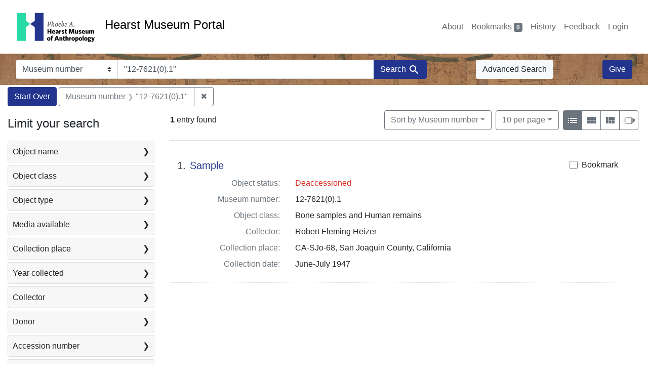

--- FILE ---
content_type: text/html; charset=utf-8
request_url: https://portal.hearstmuseum.berkeley.edu/?q=%2212-7621%280%29.1%22&search_field=objmusno_s_lower&sort=objsortnum_s+asc
body_size: 7826
content:



<!DOCTYPE html>
<html class="no-js" lang="en">
  <head>
    <!-- Google tag (gtag.js) -->
    <!-- CS-9131 -->
    <script async src="https://www.googletagmanager.com/gtag/js?id=G-NZEBDB60GQ"></script>
    <script>
      window.dataLayer = window.dataLayer || [];
      function gtag(){dataLayer.push(arguments);}
      gtag('js', new Date());

      gtag('config', 'G-NZEBDB60GQ');
    </script>

    <!-- HMP-380 -->
    <script async src='https://siteimproveanalytics.com/js/siteanalyze_6294756.js'></script>

    <meta charset="utf-8">
    <meta http-equiv="Content-Type" content="text/html; charset=utf-8">
    <meta name="viewport" content="width=device-width, initial-scale=1, shrink-to-fit=no">

    <!-- Internet Explorer use the highest version available -->
    <meta http-equiv="X-UA-Compatible" content="IE=edge">

    <title>Museum number: &quot;12-7621(0).1&quot; - Hearst Museum Portal Search Results</title>
    <link href="https://portal.hearstmuseum.berkeley.edu/catalog/opensearch.xml" title="Hearst Museum Portal" type="application/opensearchdescription+xml" rel="search" />
    <link rel="icon" type="image/x-icon" href="/assets/favicon-d533effe18fa6d9a39460e538b0d08befe5c76c7491b9834ec5f980137926046.png" />
    <link rel="stylesheet" href="/assets/application-a6949ceb1e4aa59f889c76f4c1801e36e2585035c4b4cf80cdf3dd156b4411be.css" media="all" />
    <script src="/assets/application-259ee017fd9a8722ab452651f01d10bf484797daee30149bf2e2b61549316aa7.js"></script>

    <meta name="csrf-param" content="authenticity_token" />
<meta name="csrf-token" content="JYmjt19dNtlvoTezpYg3IY1M8QYzsHiu4O6XqX1K7IbBB0qNYowiDc8RMijcGXSPHDFG-30dzJHnDm9IW89k-g" />
      <meta name="totalResults" content="1" />
<meta name="startIndex" content="0" />
<meta name="itemsPerPage" content="10" />

  <link rel="alternate" type="application/rss+xml" title="RSS for results" href="/catalog.rss?q=%2212-7621%280%29.1%22&amp;search_field=objmusno_s_lower&amp;sort=objsortnum_s+asc" />
  <link rel="alternate" type="application/atom+xml" title="Atom for results" href="/catalog.atom?q=%2212-7621%280%29.1%22&amp;search_field=objmusno_s_lower&amp;sort=objsortnum_s+asc" />
  <link rel="alternate" type="application/json" title="JSON" href="/catalog.json?q=%2212-7621%280%29.1%22&amp;search_field=objmusno_s_lower&amp;sort=objsortnum_s+asc" />


    <meta name="twitter:card" content="summary">
<meta name="twitter:site" content="@hearstmuseum">
  <meta property="og:url"         content="https://hearstmuseum.berkeley.edu/"/>
  <meta property="og:title"       content="Hearst Museum of Anthropology" />
  <!-- meta property="og:creator"     content="Phoebe A. Hearst Museum of Anthropology" / -->
  <meta property="og:description" content="Online collection" />
  <meta property="og:image"       content="https://hearstmuseum.berkeley.edu/wp-content/themes/phoebe/images/logo.svg" />
  <meta property="twitter:image:alt" content="PAHMA"/>



  </head>
  <body class="blacklight-catalog blacklight-catalog-index">
    <nav id="skip-link" role="navigation" aria-label="Skip links">
      <a class="element-invisible element-focusable rounded-bottom py-2 px-3" data-turbolinks="false" href="#search_field">Skip to search</a>
      <a class="element-invisible element-focusable rounded-bottom py-2 px-3" data-turbolinks="false" href="#main-container">Skip to main content</a>
          <a class="element-invisible element-focusable rounded-bottom py-2 px-3" data-turbolinks="false" href="#documents">Skip to first result</a>

    </nav>
    <nav class="navbar navbar-expand-md navbar-light topbar" role="navigation">
  <div class="container-fluid pl-0">
    <a class="home-link" href="/" title="Hearst Museum collection portal homepage">
      <img class="header-logo" src="/header-logo-pahma.png" alt="Hearst Museum logo">
      <span href="/">Hearst Museum Portal</span>
    </a>
    <button class="navbar-toggler ml-3" type="button" data-toggle="collapse" data-bs-toggle="collapse" data-target="#user-util-collapse" data-bs-target="#user-util-collapse" aria-controls="user-util-collapse" aria-expanded="false" aria-label="Toggle navigation">
      <span class="navbar-toggler-icon"></span>
    </button>
    <div class="collapse navbar-collapse justify-content-end pl-3 pl-md-0" id="user-util-collapse">
      <div class="navbar-right">
  <ul aria-label="main navigation links" class="nav navbar-nav">
    <li class="nav-item"><a class="nav-link" target="_blank" href="https://hearstmuseum.berkeley.edu/about-portal/">About</a></li>
    
      <li><a id="bookmarks_nav" class="nav-link" href="/bookmarks">
  Bookmarks
<span class="badge badge-secondary bg-secondary" data-role='bookmark-counter'>0</span>
</a></li>

      <li><a aria-label="Search History" class="nav-link" href="/search_history">History</a>
</li>
    <li class="nav-item"><a class="nav-link" target="_blank" href="https://hearstmuseum.berkeley.edu/portal-feedback/">Feedback</a></li>

    <li class="nav-item">
      <a class="nav-link" href="/users/sign_in">Login</a>
    </li>
  </ul>
</div>

    </div>
  </div>
</nav>

<div class="navbar navbar-search navbar-light bg-light mb-1" style="background-image: url(/pahma_17-379a-c.png); width:100%" role="search">
  <div class="container-fluid">
    <form class="search-query-form" action="https://portal.hearstmuseum.berkeley.edu/" accept-charset="UTF-8" method="get">
  <input type="hidden" name="sort" value="objsortnum_s asc" autocomplete="off" />
    <label for="search-bar-search_field" class="sr-only visually-hidden">Search in</label>
  <div class="input-group">
    

      <select name="search_field" id="search-bar-search_field" class="custom-select form-select search-field" autocomplete="off"><option value="text">Any Field</option>
<option selected="selected" value="objmusno_s_lower">Museum number</option>
<option value="objaltnum_ss">Alternate number</option>
<option value="objaccno_ss">Accession number</option>
<option value="objname_txt">Object name</option>
<option value="objobjectclass_txt">Object class</option>
<option value="objdescr_txt">Description</option>
<option value="anonymousdonor_txt">Donor</option>
<option value="objfcp_txt">Collection place</option>
<option value="objpp_txt">Production place</option>
<option value="objassoccult_txt">Culture or time period</option>
<option value="objmaker_txt">Maker or artist</option>
<option value="objcollector_txt">Collector</option>
<option value="objcolldate_txt">Collection date</option>
<option value="objmaterials_txt">Materials</option>
<option value="taxon_txt">Taxon</option>
<option value="objpersondepicted_txt">Person depicted</option>
<option value="objplacedepicted_txt">Place depicted</option>
<option value="objculturedepicted_txt">Culture depicted</option>
<option value="objinscrtext_txt">Inscription</option>
<option value="objtype_txt">Object type</option>
<option value="objfilecode_txt">Function</option>
<option value="objcontextuse_txt">Context of use</option>
<option value="objkeelingser_txt">Keeling series</option>
<option value="objdept_txt">Department</option>
<option value="loan_info_txt">Loans</option></select>

    <input type="text" name="q" id="search-bar-q" value="&quot;12-7621(0).1&quot;" placeholder="Enter a few keywords here to get started..." class="search-q q form-control rounded-0" autocomplete="on" aria-label="search for keywords" data-autocomplete-enabled="false" />

    <span class="input-group-append">
      
      <button class="btn btn-primary search-btn" type="submit" id="search-bar-search"><span class="submit-search-text">Search</span><span class="blacklight-icons blacklight-icon-search" aria-hidden="true"><?xml version="1.0"?>
<svg width="24" height="24" viewBox="0 0 24 24" role="img">
  <path fill="none" d="M0 0h24v24H0V0z"/>
  <path d="M15.5 14h-.79l-.28-.27C15.41 12.59 16 11.11 16 9.5 16 5.91 13.09 3 9.5 3S3 5.91 3 9.5 5.91 16 9.5 16c1.61 0 3.09-.59 4.23-1.57l.27.28v.79l5 4.99L20.49 19l-4.99-5zm-6 0C7.01 14 5 11.99 5 9.5S7.01 5 9.5 5 14 7.01 14 9.5 11.99 14 9.5 14z"/>
</svg>
</span></button>
    </span>
  </div>
</form>

      <a class="btn btn-light my-1" href="/advanced?q=%2212-7621%280%29.1%22&amp;search_field=objmusno_s_lower&amp;sort=objsortnum_s+asc">Advanced Search</a>
      <a class="btn btn-primary my-1" href="https://hearstmuseum.berkeley.edu/give/">Give</a>
    </div>
  </div>
</div>

  <main id="main-container" class="container-fluid" role="main" aria-label="Main content">
      <h1 class="sr-only visually-hidden top-content-title">Search</h1>

      <div id="appliedParams" class="clearfix constraints-container">
      <h2 class="sr-only visually-hidden">Search Constraints</h2>

      <a class="catalog_startOverLink btn btn-primary" aria-label="Start Over Search" href="/">Start Over</a>

      <span class="constraints-label sr-only visually-hidden">You searched for:</span>
      
<span class="btn-group applied-filter constraint query">
  <span class="constraint-value btn btn-outline-secondary">
      <span class="filter-name">Museum number</span>
      <span class="filter-value">&quot;12-7621(0).1&quot;</span>
  </span>
    <a class="btn btn-outline-secondary remove" href="/?search_field=objmusno_s_lower&amp;sort=objsortnum_s+asc">
      <span class="remove-icon" aria-hidden="true">✖</span>
      <span class="sr-only visually-hidden">
        Remove constraint Museum number: &quot;12-7621(0).1&quot;
      </span>
</a></span>


    </div>



    <div class="row">
  <div class="col-md-12">
    <div id="main-flashes">
      <div class="flash_messages">
    
    
    
    
</div>

    </div>
  </div>
</div>


    <div class="row">
          <section id="content" class="col-lg-9 order-last" aria-label="search results">
      
  





<div id="sortAndPerPage" class="sort-pagination d-md-flex justify-content-between" role="navigation" aria-label="Results">
  <section class="pagination">
      <div class="page-links">
      <span class="page-entries">
        <strong>1</strong> entry found
      </span>
    </div>

</section>

  <div class="search-widgets">
          <div id="sort-dropdown" class="btn-group sort-dropdown">
  <button name="button" type="submit" class="btn btn-outline-secondary dropdown-toggle" aria-expanded="false" data-toggle="dropdown" data-bs-toggle="dropdown">Sort<span class="d-none d-sm-inline"> by Museum number</span><span class="caret"></span></button>

  <div class="dropdown-menu" role="menu">
      <a class="dropdown-item " role="menuitem" href="/?q=%2212-7621%280%29.1%22&amp;search_field=objmusno_s_lower&amp;sort=objname_sort+asc">Object name</a>
      <a class="dropdown-item active" role="menuitem" aria-current="page" href="/?q=%2212-7621%280%29.1%22&amp;search_field=objmusno_s_lower&amp;sort=objsortnum_s+asc">Museum number</a>
  </div>
</div>



          <span class="sr-only visually-hidden">Number of results to display per page</span>
  <div id="per_page-dropdown" class="btn-group per_page-dropdown">
  <button name="button" type="submit" class="btn btn-outline-secondary dropdown-toggle" aria-expanded="false" data-toggle="dropdown" data-bs-toggle="dropdown">10<span class="sr-only visually-hidden"> per page</span><span class="d-none d-sm-inline"> per page</span><span class="caret"></span></button>

  <div class="dropdown-menu" role="menu">
      <a class="dropdown-item active" role="menuitem" aria-current="page" href="/?per_page=10&amp;q=%2212-7621%280%29.1%22&amp;search_field=objmusno_s_lower&amp;sort=objsortnum_s+asc">10<span class="sr-only visually-hidden"> per page</span></a>
      <a class="dropdown-item " role="menuitem" href="/?per_page=20&amp;q=%2212-7621%280%29.1%22&amp;search_field=objmusno_s_lower&amp;sort=objsortnum_s+asc">20<span class="sr-only visually-hidden"> per page</span></a>
      <a class="dropdown-item " role="menuitem" href="/?per_page=50&amp;q=%2212-7621%280%29.1%22&amp;search_field=objmusno_s_lower&amp;sort=objsortnum_s+asc">50<span class="sr-only visually-hidden"> per page</span></a>
      <a class="dropdown-item " role="menuitem" href="/?per_page=100&amp;q=%2212-7621%280%29.1%22&amp;search_field=objmusno_s_lower&amp;sort=objsortnum_s+asc">100<span class="sr-only visually-hidden"> per page</span></a>
  </div>
</div>


        <div class="view-type">
  <span class="sr-only visually-hidden">View results as: </span>
  <div class="view-type-group btn-group">
      <a title="List view" class="btn btn-outline-secondary btn-icon view-type-list active" href="/?q=%2212-7621%280%29.1%22&amp;search_field=objmusno_s_lower&amp;sort=objsortnum_s+asc&amp;view=list">
  <span class="blacklight-icons blacklight-icon-list" aria-hidden="true"><?xml version="1.0"?>
<svg width="24" height="24" viewBox="0 0 24 24" role="img">
  <path d="M3 13h2v-2H3v2zm0 4h2v-2H3v2zm0-8h2V7H3v2zm4 4h14v-2H7v2zm0 4h14v-2H7v2zM7 7v2h14V7H7z"/>
  <path d="M0 0h24v24H0z" fill="none"/>
</svg>
</span>
  <span class="caption">List view</span>
</a>
      <a title="Gallery view" class="btn btn-outline-secondary btn-icon view-type-gallery " href="/?q=%2212-7621%280%29.1%22&amp;search_field=objmusno_s_lower&amp;sort=objsortnum_s+asc&amp;view=gallery">
  <span class="blacklight-icons blacklight-icon-gallery" aria-hidden="true"><?xml version="1.0"?>
<svg width="24" height="24" viewBox="0 0 24 24" role="img">
  <path fill="none" d="M0 0h24v24H0V0z"/>
  <path d="M4 11h5V5H4v6zm0 7h5v-6H4v6zm6 0h5v-6h-5v6zm6 0h5v-6h-5v6zm-6-7h5V5h-5v6zm6-6v6h5V5h-5z"/>
</svg>
</span>
  <span class="caption">Gallery view</span>
</a>
      <a title="Masonry view" class="btn btn-outline-secondary btn-icon view-type-masonry " href="/?q=%2212-7621%280%29.1%22&amp;search_field=objmusno_s_lower&amp;sort=objsortnum_s+asc&amp;view=masonry">
  <span class="blacklight-icons blacklight-icon-masonry" aria-hidden="true"><?xml version="1.0"?>
<svg width="24" height="24" viewBox="0 0 24 24" role="img">
  <path fill="none" d="M0 0h24v24H0V0z"/>
  <path d="M10 18h5v-6h-5v6zm-6 0h5V5H4v13zm12 0h5v-6h-5v6zM10 5v6h11V5H10z"/>
</svg>
</span>
  <span class="caption">Masonry view</span>
</a>
      <a title="Slideshow view" class="btn btn-outline-secondary btn-icon view-type-slideshow " href="/?q=%2212-7621%280%29.1%22&amp;search_field=objmusno_s_lower&amp;sort=objsortnum_s+asc&amp;view=slideshow">
  <span class="blacklight-icons blacklight-icon-slideshow" aria-hidden="true"><?xml version="1.0" encoding="UTF-8"?>
<svg width="24" height="24" viewBox="0 0 25 24" role="img">
  <path d="m1 9v6h-1v-6zm6-3h12v13h-13v-13zm11 1h-11v11h11zm-13 0v11h-1v-11zm-2 1v9h-1v-9zm18-1v11h-1v-11zm2 1v8h-1v-8zm2 1v5h-1v-5z"/>
</svg>
</span>
  <span class="caption">Slideshow view</span>
</a>
  </div>
</div>


</div>
</div>


<h2 class="sr-only visually-hidden">Search Results</h2>

  <div id="documents" class="documents-list" tabindex="-1">
  <article data-document-id="205d5b4a-1d4f-47ed-8baa-9907c56a7fa8" data-document-counter="1" itemscope="itemscope" itemtype="http://schema.org/Thing" class="document document-position-1">
  
        <div class="documentHeader row">

  <h3 class="index_title document-title-heading col-sm-9 col-lg-10">
      <span class="document-counter">
        1. 
      </span>
    <a data-context-href="/catalog/205d5b4a-1d4f-47ed-8baa-9907c56a7fa8/track?counter=1&amp;document_id=205d5b4a-1d4f-47ed-8baa-9907c56a7fa8&amp;search_id=112691476" href="/catalog/205d5b4a-1d4f-47ed-8baa-9907c56a7fa8">Sample</a>
  </h3>

      <div class="index-document-functions col-sm-3 col-lg-2">
        <form class="bookmark-toggle" data-doc-id="205d5b4a-1d4f-47ed-8baa-9907c56a7fa8" data-present="In Bookmarks&lt;span class=&quot;sr-only&quot;&gt;: Sample, museum number 12-7621(0).1. Search result 1&lt;/span&gt;" data-absent="Bookmark &lt;span class=&quot;sr-only&quot;&gt;Sample, museum number 12-7621(0).1. Search result 1&lt;/span&gt;" data-inprogress="Saving..." action="/bookmarks/205d5b4a-1d4f-47ed-8baa-9907c56a7fa8" accept-charset="UTF-8" method="post"><input type="hidden" name="_method" value="put" autocomplete="off" /><input type="hidden" name="authenticity_token" value="4q7MyruTcS_haY5BBDceW4iaAVXgOQCyvVF280andr4j_AcIL21vudt8qgyTk7EX0FuVRMBNiAA6h0X0Djg9qA" autocomplete="off" />
  <input type="submit" name="commit" value="Bookmark" id="bookmark_toggle_205d5b4a-1d4f-47ed-8baa-9907c56a7fa8" class="bookmark-add btn btn-outline-secondary" data-disable-with="Bookmark" />
</form>


</div>

</div>


<dl class="document-metadata dl-invert row">
    <dt class="blacklight-deaccessioned_s col-md-3">    Object status:
</dt>
  <dd class="col-md-9 blacklight-deaccessioned_s">    <span class="text-danger">Deaccessioned</span>
</dd>

    <dt class="blacklight-objmusno_s col-md-3">    Museum number:
</dt>
  <dd class="col-md-9 blacklight-objmusno_s">    12-7621(0).1
</dd>

    <dt class="blacklight-objobjectclass_ss col-md-3">    Object class:
</dt>
  <dd class="col-md-9 blacklight-objobjectclass_ss">    Bone samples and Human remains
</dd>

    <dt class="blacklight-objcollector_ss col-md-3">    Collector:
</dt>
  <dd class="col-md-9 blacklight-objcollector_ss">    Robert Fleming Heizer
</dd>

    <dt class="blacklight-objfcp_s col-md-3">    Collection place:
</dt>
  <dd class="col-md-9 blacklight-objfcp_s">    CA-SJo-68, San Joaquin County, California
</dd>

    <dt class="blacklight-objcolldate_s col-md-3">    Collection date:
</dt>
  <dd class="col-md-9 blacklight-objcolldate_s">    June-July 1947
</dd>

</dl>



  
</article>
</div>





    </section>

    <section id="sidebar" class="page-sidebar col-lg-3 order-first" aria-label="limit your search">
          <div id="facets" class="facets sidenav facets-toggleable-md">
  <div class="facets-header">
    <h2 class="facets-heading">Limit your search</h2>

    <button class="navbar-toggler navbar-toggler-right" type="button" data-toggle="collapse" data-target="#facet-panel-collapse" data-bs-toggle="collapse" data-bs-target="#facet-panel-collapse" aria-controls="facet-panel-collapse" aria-expanded="false" aria-label="Toggle facets">
      <span class="navbar-toggler-icon"></span>
</button>  </div>

  <div id="facet-panel-collapse" class="facets-collapse collapse">
      <div class="card facet-limit blacklight-objname_s ">
  <h3 class="card-header p-0 facet-field-heading" id="facet-objname_s-header">
    <button
      type="button"
      class="btn w-100 d-block btn-block p-2 text-start text-left collapse-toggle collapsed"
      data-toggle="collapse"
      data-bs-toggle="collapse"
      data-target="#facet-objname_s"
      data-bs-target="#facet-objname_s"
      aria-expanded="false"
    >
          Object name

      <span aria-hidden="true">❯</span>
    </button>
  </h3>
  <div
    id="facet-objname_s"
    aria-labelledby="facet-objname_s-header"
    class="panel-collapse facet-content collapse "
    role="region"
  >
    <div class="card-body">
              
    <ul aria-label="Object name options" class="facet-values list-unstyled">
      <li><span class="facet-label"><a class="facet-select" rel="nofollow" href="/?f%5Bobjname_s%5D%5B%5D=Sample&amp;q=%2212-7621%280%29.1%22&amp;search_field=objmusno_s_lower&amp;sort=objsortnum_s+asc">Sample</a></span><span class="facet-count">1<span class="sr-only"> objects</span></span></li>
    </ul>




    </div>
  </div>
</div>

<div class="card facet-limit blacklight-objobjectclasstree_ss ">
  <h3 class="card-header p-0 facet-field-heading" id="facet-objobjectclasstree_ss-header">
    <button
      type="button"
      class="btn w-100 d-block btn-block p-2 text-start text-left collapse-toggle collapsed"
      data-toggle="collapse"
      data-bs-toggle="collapse"
      data-target="#facet-objobjectclasstree_ss"
      data-bs-target="#facet-objobjectclasstree_ss"
      aria-expanded="false"
    >
          Object class

      <span aria-hidden="true">❯</span>
    </button>
  </h3>
  <div
    id="facet-objobjectclasstree_ss"
    aria-labelledby="facet-objobjectclasstree_ss-header"
    class="panel-collapse facet-content collapse "
    role="region"
  >
    <div class="card-body">
              
    <ul aria-label="Object class options" class="facet-values list-unstyled">
      <li><span class="facet-label"><a class="facet-select" rel="nofollow" href="/?f%5Bobjobjectclasstree_ss%5D%5B%5D=Archaeological+samples&amp;q=%2212-7621%280%29.1%22&amp;search_field=objmusno_s_lower&amp;sort=objsortnum_s+asc">Archaeological samples</a></span><span class="facet-count">1<span class="sr-only"> objects</span></span></li><li><span class="facet-label"><a class="facet-select" rel="nofollow" href="/?f%5Bobjobjectclasstree_ss%5D%5B%5D=Bone+samples&amp;q=%2212-7621%280%29.1%22&amp;search_field=objmusno_s_lower&amp;sort=objsortnum_s+asc">Bone samples</a></span><span class="facet-count">1<span class="sr-only"> objects</span></span></li><li><span class="facet-label"><a class="facet-select" rel="nofollow" href="/?f%5Bobjobjectclasstree_ss%5D%5B%5D=Human+remains&amp;q=%2212-7621%280%29.1%22&amp;search_field=objmusno_s_lower&amp;sort=objsortnum_s+asc">Human remains</a></span><span class="facet-count">1<span class="sr-only"> objects</span></span></li><li><span class="facet-label"><a class="facet-select" rel="nofollow" href="/?f%5Bobjobjectclasstree_ss%5D%5B%5D=Specimens+and+samples&amp;q=%2212-7621%280%29.1%22&amp;search_field=objmusno_s_lower&amp;sort=objsortnum_s+asc">Specimens and samples</a></span><span class="facet-count">1<span class="sr-only"> objects</span></span></li>
    </ul>




    </div>
  </div>
</div>

<div class="card facet-limit blacklight-objtype_s ">
  <h3 class="card-header p-0 facet-field-heading" id="facet-objtype_s-header">
    <button
      type="button"
      class="btn w-100 d-block btn-block p-2 text-start text-left collapse-toggle collapsed"
      data-toggle="collapse"
      data-bs-toggle="collapse"
      data-target="#facet-objtype_s"
      data-bs-target="#facet-objtype_s"
      aria-expanded="false"
    >
          Object type

      <span aria-hidden="true">❯</span>
    </button>
  </h3>
  <div
    id="facet-objtype_s"
    aria-labelledby="facet-objtype_s-header"
    class="panel-collapse facet-content collapse "
    role="region"
  >
    <div class="card-body">
              
    <ul aria-label="Object type options" class="facet-values list-unstyled">
      <li><span class="facet-label"><a class="facet-select" rel="nofollow" href="/?f%5Bobjtype_s%5D%5B%5D=archaeology&amp;q=%2212-7621%280%29.1%22&amp;search_field=objmusno_s_lower&amp;sort=objsortnum_s+asc">archaeology</a></span><span class="facet-count">1<span class="sr-only"> objects</span></span></li>
    </ul>




    </div>
  </div>
</div>

<div class="card facet-limit blacklight-media_available_ss ">
  <h3 class="card-header p-0 facet-field-heading" id="facet-media_available_ss-header">
    <button
      type="button"
      class="btn w-100 d-block btn-block p-2 text-start text-left collapse-toggle collapsed"
      data-toggle="collapse"
      data-bs-toggle="collapse"
      data-target="#facet-media_available_ss"
      data-bs-target="#facet-media_available_ss"
      aria-expanded="false"
    >
          Media available

      <span aria-hidden="true">❯</span>
    </button>
  </h3>
  <div
    id="facet-media_available_ss"
    aria-labelledby="facet-media_available_ss-header"
    class="panel-collapse facet-content collapse "
    role="region"
  >
    <div class="card-body">
              
    <ul aria-label="Media available options" class="facet-values list-unstyled">
      <li><span class="facet-label"><a class="facet-select" rel="nofollow" href="/?f%5Bmedia_available_ss%5D%5B%5D=legacy+documentation&amp;q=%2212-7621%280%29.1%22&amp;search_field=objmusno_s_lower&amp;sort=objsortnum_s+asc">legacy documentation</a></span><span class="facet-count">1<span class="sr-only"> objects</span></span></li>
    </ul>




    </div>
  </div>
</div>

<div class="card facet-limit blacklight-objfcptree_ss ">
  <h3 class="card-header p-0 facet-field-heading" id="facet-objfcptree_ss-header">
    <button
      type="button"
      class="btn w-100 d-block btn-block p-2 text-start text-left collapse-toggle collapsed"
      data-toggle="collapse"
      data-bs-toggle="collapse"
      data-target="#facet-objfcptree_ss"
      data-bs-target="#facet-objfcptree_ss"
      aria-expanded="false"
    >
          Collection place

      <span aria-hidden="true">❯</span>
    </button>
  </h3>
  <div
    id="facet-objfcptree_ss"
    aria-labelledby="facet-objfcptree_ss-header"
    class="panel-collapse facet-content collapse "
    role="region"
  >
    <div class="card-body">
              
    <ul aria-label="Collection place options" class="facet-values list-unstyled">
      <li><span class="facet-label"><a class="facet-select" rel="nofollow" href="/?f%5Bobjfcptree_ss%5D%5B%5D=CA-SJo-68%2C+San+Joaquin+County%2C+California&amp;q=%2212-7621%280%29.1%22&amp;search_field=objmusno_s_lower&amp;sort=objsortnum_s+asc">CA-SJo-68, San Joaquin County, California</a></span><span class="facet-count">1<span class="sr-only"> objects</span></span></li><li><span class="facet-label"><a class="facet-select" rel="nofollow" href="/?f%5Bobjfcptree_ss%5D%5B%5D=California&amp;q=%2212-7621%280%29.1%22&amp;search_field=objmusno_s_lower&amp;sort=objsortnum_s+asc">California</a></span><span class="facet-count">1<span class="sr-only"> objects</span></span></li><li><span class="facet-label"><a class="facet-select" rel="nofollow" href="/?f%5Bobjfcptree_ss%5D%5B%5D=North+America&amp;q=%2212-7621%280%29.1%22&amp;search_field=objmusno_s_lower&amp;sort=objsortnum_s+asc">North America</a></span><span class="facet-count">1<span class="sr-only"> objects</span></span></li><li><span class="facet-label"><a class="facet-select" rel="nofollow" href="/?f%5Bobjfcptree_ss%5D%5B%5D=North+Central+California&amp;q=%2212-7621%280%29.1%22&amp;search_field=objmusno_s_lower&amp;sort=objsortnum_s+asc">North Central California</a></span><span class="facet-count">1<span class="sr-only"> objects</span></span></li><li><span class="facet-label"><a class="facet-select" rel="nofollow" href="/?f%5Bobjfcptree_ss%5D%5B%5D=Northern+California&amp;q=%2212-7621%280%29.1%22&amp;search_field=objmusno_s_lower&amp;sort=objsortnum_s+asc">Northern California</a></span><span class="facet-count">1<span class="sr-only"> objects</span></span></li><li><span class="facet-label"><a class="facet-select" rel="nofollow" href="/?f%5Bobjfcptree_ss%5D%5B%5D=San+Joaquin+County%2C+California&amp;q=%2212-7621%280%29.1%22&amp;search_field=objmusno_s_lower&amp;sort=objsortnum_s+asc">San Joaquin County, California</a></span><span class="facet-count">1<span class="sr-only"> objects</span></span></li><li><span class="facet-label"><a class="facet-select" rel="nofollow" href="/?f%5Bobjfcptree_ss%5D%5B%5D=The+Americas&amp;q=%2212-7621%280%29.1%22&amp;search_field=objmusno_s_lower&amp;sort=objsortnum_s+asc">The Americas</a></span><span class="facet-count">1<span class="sr-only"> objects</span></span></li><li><span class="facet-label"><a class="facet-select" rel="nofollow" href="/?f%5Bobjfcptree_ss%5D%5B%5D=United+States&amp;q=%2212-7621%280%29.1%22&amp;search_field=objmusno_s_lower&amp;sort=objsortnum_s+asc">United States</a></span><span class="facet-count">1<span class="sr-only"> objects</span></span></li>
    </ul>




    </div>
  </div>
</div>

<div class="card facet-limit blacklight-objcolldate_begin_i ">
  <h3 class="card-header p-0 facet-field-heading" id="facet-objcolldate_begin_i-header">
    <button
      type="button"
      class="btn w-100 d-block btn-block p-2 text-start text-left collapse-toggle collapsed"
      data-toggle="collapse"
      data-bs-toggle="collapse"
      data-target="#facet-objcolldate_begin_i"
      data-bs-target="#facet-objcolldate_begin_i"
      aria-expanded="false"
    >
          Year collected

      <span aria-hidden="true">❯</span>
    </button>
  </h3>
  <div
    id="facet-objcolldate_begin_i"
    aria-labelledby="facet-objcolldate_begin_i-header"
    class="panel-collapse facet-content collapse "
    role="region"
  >
    <div class="card-body">
          <div class="limit_content range_limit objcolldate_begin_i-config blrl-plot-config">

      <!-- no results profile if missing is selected -->
        <!-- you can hide this if you want, but it has to be on page if you want
             JS slider and calculated facets to show up, JS sniffs it. -->
        <div class="profile">

              <div class="distribution subsection chart_js">
                <!-- if  we already fetched segments from solr, display them
                     here. Otherwise, display a link to fetch them, which JS
                     will AJAX fetch.  -->
                  <a class="load_distribution" href="https://portal.hearstmuseum.berkeley.edu/catalog/range_limit?q=%2212-7621%280%29.1%22&amp;range_end=1947&amp;range_field=objcolldate_begin_i&amp;range_start=1947&amp;search_field=objmusno_s_lower&amp;sort=objsortnum_s+asc">View distribution</a>
              </div>
            <p class="range subsection slider_js">
              Current results range from <span class="min">1947</span> to <span class="max">1947</span>
            </p>
        </div>

        <form class="range_limit subsection form-inline range_objcolldate_begin_i d-flex justify-content-center" action="https://portal.hearstmuseum.berkeley.edu/" accept-charset="UTF-8" method="get">
  <input type="hidden" name="q" value="&quot;12-7621(0).1&quot;" autocomplete="off" />
<input type="hidden" name="search_field" value="objmusno_s_lower" autocomplete="off" />
<input type="hidden" name="sort" value="objsortnum_s asc" autocomplete="off" />

  <div class="input-group input-group-sm mb-3 flex-nowrap range-limit-input-group">
    <input type="number" name="range[objcolldate_begin_i][begin]" id="range-objcolldate_begin_i-begin" class="form-control text-center range_begin" /><label class="sr-only visually-hidden" for="range-objcolldate_begin_i-begin">Year collected range begin</label>
    <input type="number" name="range[objcolldate_begin_i][end]" id="range-objcolldate_begin_i-end" class="form-control text-center range_end" /><label class="sr-only visually-hidden" for="range-objcolldate_begin_i-end">Year collected range end</label>
    <div class="input-group-append">
      <input type="submit" value="Apply" class="submit btn btn-secondary" aria-label="Apply Year collected range limits" data-disable-with="Apply" />
    </div>
  </div>
</form>

        <div class="more_facets"><a data-blacklight-modal="trigger" href="/catalog/facet/objcolldate_begin_i?q=%2212-7621%280%29.1%22&amp;search_field=objmusno_s_lower&amp;sort=objsortnum_s+asc">View larger <span aria-hidden="true">&raquo;</span><span class="sr-only">Year collected</span></a></div>

    </div>


    </div>
  </div>
</div>

<div class="card facet-limit blacklight-objcollector_ss ">
  <h3 class="card-header p-0 facet-field-heading" id="facet-objcollector_ss-header">
    <button
      type="button"
      class="btn w-100 d-block btn-block p-2 text-start text-left collapse-toggle collapsed"
      data-toggle="collapse"
      data-bs-toggle="collapse"
      data-target="#facet-objcollector_ss"
      data-bs-target="#facet-objcollector_ss"
      aria-expanded="false"
    >
          Collector

      <span aria-hidden="true">❯</span>
    </button>
  </h3>
  <div
    id="facet-objcollector_ss"
    aria-labelledby="facet-objcollector_ss-header"
    class="panel-collapse facet-content collapse "
    role="region"
  >
    <div class="card-body">
              
    <ul aria-label="Collector options" class="facet-values list-unstyled">
      <li><span class="facet-label"><a class="facet-select" rel="nofollow" href="/?f%5Bobjcollector_ss%5D%5B%5D=Robert+Fleming+Heizer&amp;q=%2212-7621%280%29.1%22&amp;search_field=objmusno_s_lower&amp;sort=objsortnum_s+asc">Robert Fleming Heizer</a></span><span class="facet-count">1<span class="sr-only"> objects</span></span></li>
    </ul>




    </div>
  </div>
</div>

<div class="card facet-limit blacklight-anonymousdonor_ss ">
  <h3 class="card-header p-0 facet-field-heading" id="facet-anonymousdonor_ss-header">
    <button
      type="button"
      class="btn w-100 d-block btn-block p-2 text-start text-left collapse-toggle collapsed"
      data-toggle="collapse"
      data-bs-toggle="collapse"
      data-target="#facet-anonymousdonor_ss"
      data-bs-target="#facet-anonymousdonor_ss"
      aria-expanded="false"
    >
          Donor

      <span aria-hidden="true">❯</span>
    </button>
  </h3>
  <div
    id="facet-anonymousdonor_ss"
    aria-labelledby="facet-anonymousdonor_ss-header"
    class="panel-collapse facet-content collapse "
    role="region"
  >
    <div class="card-body">
              
    <ul aria-label="Donor options" class="facet-values list-unstyled">
      <li><span class="facet-label"><a class="facet-select" rel="nofollow" href="/?f%5Banonymousdonor_ss%5D%5B%5D=Robert+Fleming+Heizer&amp;q=%2212-7621%280%29.1%22&amp;search_field=objmusno_s_lower&amp;sort=objsortnum_s+asc">Robert Fleming Heizer</a></span><span class="facet-count">1<span class="sr-only"> objects</span></span></li><li><span class="facet-label"><a class="facet-select" rel="nofollow" href="/?f%5Banonymousdonor_ss%5D%5B%5D=University+Appropriation&amp;q=%2212-7621%280%29.1%22&amp;search_field=objmusno_s_lower&amp;sort=objsortnum_s+asc">University Appropriation</a></span><span class="facet-count">1<span class="sr-only"> objects</span></span></li>
    </ul>




    </div>
  </div>
</div>

<div class="card facet-limit blacklight-objaccno_ss ">
  <h3 class="card-header p-0 facet-field-heading" id="facet-objaccno_ss-header">
    <button
      type="button"
      class="btn w-100 d-block btn-block p-2 text-start text-left collapse-toggle collapsed"
      data-toggle="collapse"
      data-bs-toggle="collapse"
      data-target="#facet-objaccno_ss"
      data-bs-target="#facet-objaccno_ss"
      aria-expanded="false"
    >
          Accession number

      <span aria-hidden="true">❯</span>
    </button>
  </h3>
  <div
    id="facet-objaccno_ss"
    aria-labelledby="facet-objaccno_ss-header"
    class="panel-collapse facet-content collapse "
    role="region"
  >
    <div class="card-body">
              
    <ul aria-label="Accession number options" class="facet-values list-unstyled">
      <li><span class="facet-label"><a class="facet-select" rel="nofollow" href="/?f%5Bobjaccno_ss%5D%5B%5D=Acc.910&amp;q=%2212-7621%280%29.1%22&amp;search_field=objmusno_s_lower&amp;sort=objsortnum_s+asc">Acc.910</a></span><span class="facet-count">1<span class="sr-only"> objects</span></span></li>
    </ul>




    </div>
  </div>
</div>

<div class="card facet-limit blacklight-objaccdate_begin_is ">
  <h3 class="card-header p-0 facet-field-heading" id="facet-objaccdate_begin_is-header">
    <button
      type="button"
      class="btn w-100 d-block btn-block p-2 text-start text-left collapse-toggle collapsed"
      data-toggle="collapse"
      data-bs-toggle="collapse"
      data-target="#facet-objaccdate_begin_is"
      data-bs-target="#facet-objaccdate_begin_is"
      aria-expanded="false"
    >
          Accession year

      <span aria-hidden="true">❯</span>
    </button>
  </h3>
  <div
    id="facet-objaccdate_begin_is"
    aria-labelledby="facet-objaccdate_begin_is-header"
    class="panel-collapse facet-content collapse "
    role="region"
  >
    <div class="card-body">
          <div class="limit_content range_limit objaccdate_begin_is-config blrl-plot-config">

      <!-- no results profile if missing is selected -->
        <!-- you can hide this if you want, but it has to be on page if you want
             JS slider and calculated facets to show up, JS sniffs it. -->
        <div class="profile">

              <div class="distribution subsection chart_js">
                <!-- if  we already fetched segments from solr, display them
                     here. Otherwise, display a link to fetch them, which JS
                     will AJAX fetch.  -->
                  <a class="load_distribution" href="https://portal.hearstmuseum.berkeley.edu/catalog/range_limit?q=%2212-7621%280%29.1%22&amp;range_end=1946&amp;range_field=objaccdate_begin_is&amp;range_start=1946&amp;search_field=objmusno_s_lower&amp;sort=objsortnum_s+asc">View distribution</a>
              </div>
            <p class="range subsection slider_js">
              Current results range from <span class="min">1946</span> to <span class="max">1946</span>
            </p>
        </div>

        <form class="range_limit subsection form-inline range_objaccdate_begin_is d-flex justify-content-center" action="https://portal.hearstmuseum.berkeley.edu/" accept-charset="UTF-8" method="get">
  <input type="hidden" name="q" value="&quot;12-7621(0).1&quot;" autocomplete="off" />
<input type="hidden" name="search_field" value="objmusno_s_lower" autocomplete="off" />
<input type="hidden" name="sort" value="objsortnum_s asc" autocomplete="off" />

  <div class="input-group input-group-sm mb-3 flex-nowrap range-limit-input-group">
    <input type="number" name="range[objaccdate_begin_is][begin]" id="range-objaccdate_begin_is-begin" class="form-control text-center range_begin" /><label class="sr-only visually-hidden" for="range-objaccdate_begin_is-begin">Accession year range begin</label>
    <input type="number" name="range[objaccdate_begin_is][end]" id="range-objaccdate_begin_is-end" class="form-control text-center range_end" /><label class="sr-only visually-hidden" for="range-objaccdate_begin_is-end">Accession year range end</label>
    <div class="input-group-append">
      <input type="submit" value="Apply" class="submit btn btn-secondary" aria-label="Apply Accession year range limits" data-disable-with="Apply" />
    </div>
  </div>
</form>

        <div class="more_facets"><a data-blacklight-modal="trigger" href="/catalog/facet/objaccdate_begin_is?q=%2212-7621%280%29.1%22&amp;search_field=objmusno_s_lower&amp;sort=objsortnum_s+asc">View larger <span aria-hidden="true">&raquo;</span><span class="sr-only">Accession year</span></a></div>

    </div>


    </div>
  </div>
</div>

<div class="card facet-limit blacklight-loan_info_ss ">
  <h3 class="card-header p-0 facet-field-heading" id="facet-loan_info_ss-header">
    <button
      type="button"
      class="btn w-100 d-block btn-block p-2 text-start text-left collapse-toggle collapsed"
      data-toggle="collapse"
      data-bs-toggle="collapse"
      data-target="#facet-loan_info_ss"
      data-bs-target="#facet-loan_info_ss"
      aria-expanded="false"
    >
          Loans

      <span aria-hidden="true">❯</span>
    </button>
  </h3>
  <div
    id="facet-loan_info_ss"
    aria-labelledby="facet-loan_info_ss-header"
    class="panel-collapse facet-content collapse "
    role="region"
  >
    <div class="card-body">
              
    <ul aria-label="Loans options" class="facet-values list-unstyled">
      <li><span class="facet-label"><a class="facet-select" rel="nofollow" href="/?f%5Bloan_info_ss%5D%5B%5D=D2018.001%3A+Department+of+Anthropology+%28UC+Davis%29%2FCandice+Ralston+%28October+28%2C+2018%E2%80%93April+12%2C+2022%29&amp;q=%2212-7621%280%29.1%22&amp;search_field=objmusno_s_lower&amp;sort=objsortnum_s+asc">D2018.001: Department of Anthropology (UC Davis)/Candice Ralston (October 28, 2018–April 12, 2022)</a></span><span class="facet-count">1<span class="sr-only"> objects</span></span></li><li><span class="facet-label"><a class="facet-select" rel="nofollow" href="/?f%5Bloan_info_ss%5D%5B%5D=S1966-1967+%2329%3A+Department+of+Anthropology+%28UC+Davis%29%2FHenry+M.+McHenry+%28November+8%2C+1966%E2%80%93November+8%2C+1966%29&amp;q=%2212-7621%280%29.1%22&amp;search_field=objmusno_s_lower&amp;sort=objsortnum_s+asc">S1966-1967 #29: Department of Anthropology (UC Davis)/Henry M. McHenry (November 8, 1966–November 8, 1966)</a></span><span class="facet-count">1<span class="sr-only"> objects</span></span></li>
    </ul>




    </div>
  </div>
</div>

</div></div>



    </section>

    </div>
  </main>

    <script src="https://use.fontawesome.com/4c5d5212e2.js"></script>
<footer class="site-footer">
  <div class="container">
    <div class="row">
      <div class="col-sm-12 col-md-6 col-lg-3">
        <p class="footer-logo">
          <a href="https://hearstmuseum.berkeley.edu/" class="d-block">
            <img src="/pahma_footer-logo.svg" alt="Phoebe A. Hearst Museum of Anthropology">
          </a>
        </p>
        <p>Proudly located at:</p>
        <a href="http://www.berkeley.edu" class="d-block">
          <img class="berkeley-logo" src="/berkeley.svg" alt="University of California, Berkeley">
        </a>
      </div>
      <div class="col-sm-12 col-md-6 col-lg-3">
        <ul id="menu-footer-nav-items" aria-label="secondary navigation links">
          <li class="menu-item">
            <a href="https://hearstmuseum.berkeley.edu/about/" class="nav-link">About</a>
          </li>
          <li class="menu-item">
            <a href="https://hearstmuseum.berkeley.edu/events/" class="nav-link">Events</a>
          </li>
          <li class="menu-item">
            <a href="https://hearstmuseum.berkeley.edu/request-a-research-visit/" class="nav-link">Request A Research Visit</a>
          </li>
          <li class="menu-item">
            <a href="https://hearstmuseum.berkeley.edu/descendant-communities/" class="nav-link">Descendant Communities</a>
          </li>
          <li class="menu-item">
            <a href="https://hearstmuseum.berkeley.edu/policies-services-fees/" class="nav-link">Policies, Services <span aria-hidden="true">&amp;</span><span class="sr-only">and</span> Fees</a>
          </li>
        </ul>
      </div>
      <div class="col-sm-12 col-md-6 col-lg-3">
        <h2 class="h4">Contact</h2>
        <address>103 Anthropology and Art Practice Building #3712
          University of California, Berkeley
          Berkeley, CA 94720-3712
        </address>
        <a class="telephone" href="tel:+1-510-642-3682"><i class="fa fa-mobile" aria-hidden="true"></i>510-642-3682</a>
      </div>
      <div class="col-sm-12 col-md-6 col-lg-3">
        <h2 id="social-media-heading" class="h4">Connect</h2>
        <div class="social">
          <ul aria-labelledby="social-media-heading">
            <li>
              <a href="https://www.facebook.com/hearstmuseum/" class="nav-link" title="Facebook profile, Phoebe Hearst Museum "><i class="fa fa-facebook" aria-hidden="false" role="img" aria-label="Facebook"></i></a>
            </li>
            <li>
              <a href="https://twitter.com/hearstmuseum" class="nav-link" title="Twitter profile, Phoebe Hearst Museum"><i class="fa fa-twitter" aria-hidden="false" role="img" aria-label="Twitter"></i></a>
            </li>
            <li>
              <a href="https://www.instagram.com/hearstmuseum/" class="nav-link" title="Instagram profile, Phoebe Hearst Museum"><i class="fa fa-instagram" aria-hidden="false" role="img" aria-label="Instagram"></i></a>
            </li>
            <!-- <li><a href="#"><i class="fa fa-google-plus" aria-hidden="true"></i></a></li> -->
          </ul>
        </div>
        <div class="copyright">
          <p>
            &copy; 2026 The Regents of the University of California, all rights reserved.
            <a href="https://hearstmuseum.berkeley.edu/privacy-policy/">Privacy&nbsp;Policy</a>
          </p>
          <p>Committed to
            <a href="https://dap.berkeley.edu/get-help/report-web-accessibility-issue">accessibility</a>
            <span aria-hidden="true">&amp;</span><span class="sr-only">and</span>
            <a href="https://ophd.berkeley.edu/policies-and-procedures/nondiscrimination-policy-statement">nondiscrimination</a>.
          </p>
        </div>
      </div>
    </div>
  </div>
</footer>

    <div
  id="blacklight-modal"
  aria-hidden="true"
  aria-labelledby="modal-title"
  class="modal fade"
  role="dialog"
>
  <div id="focus-trap-begin"></div>
    <div class="modal-dialog modal-lg" role="document">
      <div class="modal-content">
      </div>
    </div>
  <div id="focus-trap-end"></div>
</div>

  </body>
</html>


--- FILE ---
content_type: text/html; charset=utf-8
request_url: https://portal.hearstmuseum.berkeley.edu/catalog/range_limit?q=%2212-7621%280%29.1%22&range_end=1947&range_field=objcolldate_begin_i&range_start=1947&search_field=objmusno_s_lower&sort=objsortnum_s+asc
body_size: 615
content:
<ul class="facet-values list-unstyled ">
  <li><span class="facet-label"><a class="facet-select" rel="nofollow" href="/?q=%2212-7621%280%29.1%22&amp;range%5Bobjcolldate_begin_i%5D%5Bbegin%5D=1947&amp;range%5Bobjcolldate_begin_i%5D%5Bend%5D=1947&amp;range_end=1947&amp;range_field=objcolldate_begin_i&amp;range_start=1947&amp;search_field=objmusno_s_lower&amp;sort=objsortnum_s+asc"><span class="single" data-blrl-single="1947">1947</span></a></span><span class="facet-count">1<span class="sr-only"> objects</span></span></li>
</ul>



--- FILE ---
content_type: text/html; charset=utf-8
request_url: https://portal.hearstmuseum.berkeley.edu/catalog/range_limit?q=%2212-7621%280%29.1%22&range_end=1946&range_field=objaccdate_begin_is&range_start=1946&search_field=objmusno_s_lower&sort=objsortnum_s+asc
body_size: 623
content:
<ul class="facet-values list-unstyled ">
  <li><span class="facet-label"><a class="facet-select" rel="nofollow" href="/?q=%2212-7621%280%29.1%22&amp;range%5Bobjaccdate_begin_is%5D%5Bbegin%5D=1946&amp;range%5Bobjaccdate_begin_is%5D%5Bend%5D=1946&amp;range_end=1946&amp;range_field=objaccdate_begin_is&amp;range_start=1946&amp;search_field=objmusno_s_lower&amp;sort=objsortnum_s+asc"><span class="single" data-blrl-single="1946">1946</span></a></span><span class="facet-count">1<span class="sr-only"> objects</span></span></li>
</ul>

